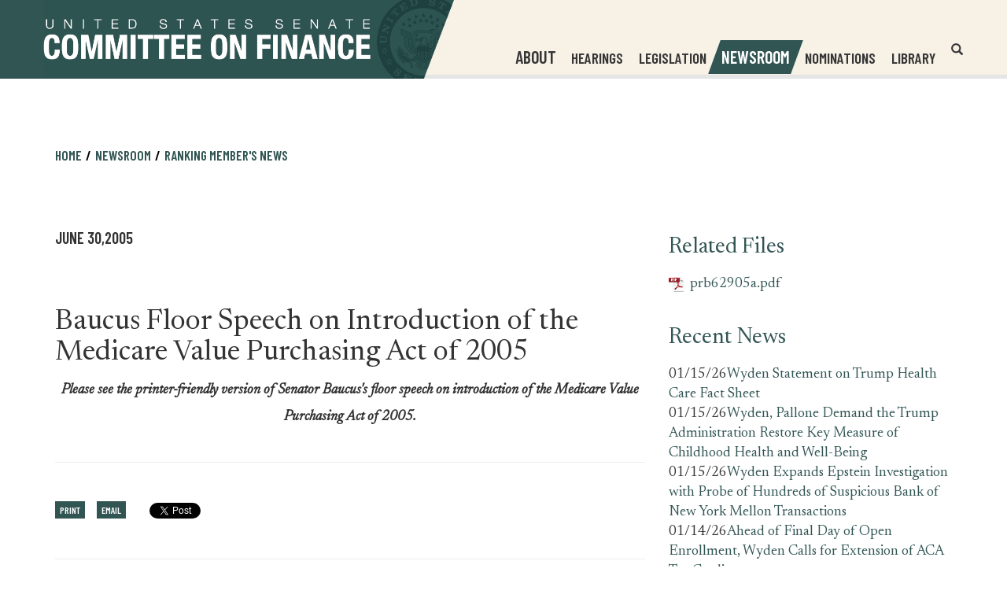

--- FILE ---
content_type: text/html;charset=UTF-8
request_url: https://www.finance.senate.gov/ranking-members-news/baucus-floor-speech-on-introduction-of-the-medicare-value-purchasing-act-of-2005
body_size: 8969
content:

	
	
	
	
	
	
	
	
	



    
	

		
		

		



		
		
			 
		    	
			
		
		

		
		

		

		
		

		 
		 
		 	
		 
                

                    

		
        
		

		
			
		

		
		

		
		


		

		
    

    

	
  
  
  
  
  
  
  
  
  
  
  
  
  
  
  
  
  
  
  
  
  
  
  
      
  
  
      
  
  
  
  
  
  
  
  
  
  
  
  
  
  
  
  
  
  
  
  
  
    
  
  
  
  
  
      
  
      







	


 
 
		
		
		
		
		





	
	

	



    



    
    
    
		
			
		
    

















<!DOCTYPE html>
<!--[if lt IE 7 ]><html lang="en" class="no-js ie ie6"> <![endif]-->
<!--[if IE 7 ]><html lang="en" class="no-js ie ie7"> <![endif]-->
<!--[if IE 8 ]><html lang="en" class="no-js ie ie8"> <![endif]-->
<!--[if IE 9 ]><html lang="en" class="no-js ie ie9"> <![endif]-->
<!--[if IE 10 ]><html lang="en" class="no-js ie ie10"> <![endif]-->
<!--[if IE 11 ]><html lang="en" class="no-js ie ie11"> <![endif]-->
<!--[if gt IE 11]><html lang="en" class="no-js ie"> <![endif]-->
<!--[if !(IE) ]><!-->
<html lang="en" class="no-js">
<!--<![endif]-->

<head>
<meta charset="UTF-8">
<meta http-equiv="X-UA-Compatible" content="IE=edge,chrome=1">
<meta name="viewport" content="width=device-width, initial-scale=1">










	<title>[2005-06-30] Baucus Floor Speech on Introduction of the Medicare Value Purchasing Act of 2005 | The United States Senate Committee on Finance</title>





	<meta name="twitter:card" content="summary_large_image" />





	<meta property="twitter:title" content="The United States Senate Committee on Finance" />





	
		<meta name="date" content="2005-06-30" />
	


	
		<meta name="title" content="Baucus Floor Speech on Introduction of the Medicare Value Purchasing Act of 2005" />
	


	
		<link rel="canonical" href="https://www.finance.senate.gov/ranking-members-news/baucus-floor-speech-on-introduction-of-the-medicare-value-purchasing-act-of-2005" />
	




<meta name="viewport" content="width=device-width, initial-scale=1.0">






	
	


	




	<meta property="og:url" content="https://www.finance.senate.gov/ranking-members-news/baucus-floor-speech-on-introduction-of-the-medicare-value-purchasing-act-of-2005" />




	<meta property="og:image" content="https://www.finance.senate.gov/themes/finance/images/sharelogo.jpg" />
	<meta name="twitter:image" content="https://www.finance.senate.gov/themes/finance/images/sharelogo.jpg" />






	



	




	<meta property="og:title" content="Baucus Floor Speech on Introduction of the Medicare Value Purchasing Act of 2005 | The United States Senate Committee on Finance" />
	


	<meta property="og:description" content="Baucus Floor Speech on Introduction of the Medicare Value Purchasing Act of 2005" />
	<meta name="twitter:description" content="Baucus Floor Speech on Introduction of the Medicare Value Purchasing Act of 2005" />
	
		<meta name="description" content="Baucus Floor Speech on Introduction of the Medicare Value Purchasing Act of 2005" />
	






<link href="https://www.finance.senate.gov/themes/finance/images/favicon.ico" rel="Icon" type="image/x-icon"/>


<link rel="Stylesheet" type="text/css" href="/themes/default_v4/styles/smoothDivScroll.css" />


<link rel="stylesheet" href="/themes/default_v4/styles/bootstrap.min.css?cachebuster=1450434983">



<link rel="stylesheet" href="/themes/default_v4/styles/common.css">




	<link rel="stylesheet" href="/themes/finance/styles/common.css?cachebuster=1753108356">





<script src="/themes/default_v4/scripts/jquery.min.js"></script>
<script src="/themes/default_v4/scripts/bootstrap.min.js"></script>
<script src="/themes/default_v4/scripts/jquery.html5-placeholder-shim.js"></script>




<!--[if lte IE 6]>
	<link rel="stylesheet" href="http://universal-ie6-css.googlecode.com/files/ie6.1.1.css" media="screen, projection">
<![endif]-->















	





	<meta name="twitter:site" content="https://www.finance.senate.gov" />

	<meta property="twitter:account_id" content="701821488"/>

	
	
	
	

	


	

	

	

    



	

		

		

		
	

	
		
	

	
	<script src="https://assets.adobedtm.com/566dc2d26e4f/f8d2f26c1eac/launch-3a705652822d.min.js"></script>
	

	<link rel="preconnect" href="https://fonts.googleapis.com">
	<link rel="preconnect" href="https://fonts.gstatic.com" crossorigin>
	<link href="https://fonts.googleapis.com/css2?family=Barlow+Condensed:wght@400;500;600;700&family=Newsreader:ital,opsz,wght@0,6..72,300;0,6..72,400;1,6..72,400&display=swap" rel="stylesheet">

		<style>



		a[target="_blank"] {
		position: relative;
		display: inline-block;
		cursor: pointer;
		}

		a[target="_blank"] .tooltiptext {
		visibility: hidden;
		width: 120px;
		background-color: #333;
		color: #fff;
		text-align: center;
		border-radius: 5px;
		padding: 5px;
		position: absolute;
		z-index: 1;
		bottom: 125%;
		left: 50%;
		margin-left: -60px;
		opacity: 0;
		transition: opacity 0.3s;
		font-size: 1.5rem;
		}

		a[target="_blank"]:hover .tooltiptext {
		visibility: visible;
		opacity: 1;
		}
		</style>


</head>

<body  id="newsroom" class="bg1   ">
<!--stopindex-->
<a href="#main-nav" class="sr-only">Skip to primary navigation</a> <a class="sr-only" href="#skip-nav">Skip to content</a>




		
		








	<div class="modal fade" id="NavMobileModal" tabindex="-1" role="dialog" aria-labelledby="NavMobileModal">
	  <div class="modal-dialog modal-lg">
	    <div class="modal-content">
	      <div class="modal-header">
	        <button type="button" class="close" data-dismiss="modal">
			<span>&times;</span>
			<span class="sr-only">Close Mobile Navigation</span>
			</button>
	      </div>
	      <div class="modal-body">
	       <ul class="nav nav-pills nav-stacked" id="main-nav-mobile">
	       	
				
				
					
						
						
						
						
						
							
							
							
							
						
						
							
								
							
							
							
								
							
								
							
								
							
								
							
								
							
								
							
								
							
							
						
					<li  class="dropdown no-descriptions">
						
							<span>About</span>
						
						
							
								

		
		
			
			
			
			
			
				
					
						<ul class="dropdown-menu">
					

					
						
						
						
						
						
						
						<li>
							
							<a href="https://www.finance.senate.gov/about/membership">Membership </a>
							

		
		
			
			
			
			
			
		

		

		
						</li>
					
						
						
						
						
						
						
						<li>
							
							<a href="https://www.finance.senate.gov/about/history">History </a>
							

		
		
			
			
			
			
			
		

		

		
						</li>
					
						
						
						
						
						
						
						<li>
							
							<a href="https://www.finance.senate.gov/about/jurisdiction">Jurisdiction </a>
							

		
		
			
			
			
			
			
		

		

		
						</li>
					
						
						
						
						
						
						
						<li>
							
							<a href="/download/rules-of-the-procedure-119-2">Rules </a>
							

		
		
			
			
			
			
			
		

		

		
						</li>
					
						
						
						
						
						
						
						<li>
							
							<a href="https://www.finance.senate.gov/about/subcommittees">Subcommittees </a>
							

		
		
			
			
			
			
			
		

		

		
						</li>
					
						
						
						
						
						
						
						<li>
							
							<a href="https://www.finance.senate.gov/about/faq">FAQ </a>
							

		
		
			
			
			
			
			
		

		

		
						</li>
					
						
						
						
						
						
						
						<li>
							
							<a href="https://www.finance.senate.gov/about/internships">Internships </a>
							

		
		
			
			
			
			
			
		

		

		
						</li>
					

					
						</ul>
					
				
			
		

		

		

							
						
					</li>
					
				
					
						
						
						
						
						
						
							
							
							
							
						
					<li  class="no-descriptions">
						
							<a href="https://www.finance.senate.gov/hearings">Hearings</a>
						
						
					</li>
					
				
					
						
						
						
						
						
						
							
							
							
							
						
					<li  class="no-descriptions">
						
							<a href="https://www.finance.senate.gov/legislation">Legislation</a>
						
						
					</li>
					
				
					
						
						
						
							
						
						
						
							
								
							
							
							
							
						
						
							
								
							
							
							
								
							
								
							
								
							
							
						
					<li  class="selected dropdown no-descriptions">
						
							<span>Newsroom</span>
						
						
							
								

		
		
			
			
			
			
			
				
					
						<ul class="dropdown-menu">
					

					
						
						
						
						
						
						
						<li>
							
							<a href="https://www.finance.senate.gov/chairmans-news">Chairman's News </a>
							

		
		
			
			
			
			
			
		

		

		
						</li>
					
						
						
						
						
						
						
						<li>
							
							<a href="https://www.finance.senate.gov/ranking-members-news">Ranking Member's News </a>
							

		
		
			
			
			
			
			
		

		

		
						</li>
					
						
						
						
						
						
						
						<li>
							
							<a href="https://www.finance.senate.gov/newsroom/press-kit">Press Kit </a>
							

		
		
			
			
			
			
			
		

		

		
						</li>
					

					
						</ul>
					
				
			
		

		

		

							
						
					</li>
					
				
					
						
						
						
						
						
						
							
							
							
							
						
					<li  class="no-descriptions">
						
							<a href="https://www.finance.senate.gov/nominations">Nominations</a>
						
						
					</li>
					
				
					
						
						
						
						
						
							
							
							
							
						
						
							
								
							
							
							
								
							
								
							
								
							
								
							
								
							
							
						
					<li  class="dropdown no-descriptions">
						
							<a href="https://www.finance.senate.gov/library">Library</a>
						
						
							
								

		
		
			
			
			
			
			
				
					
						<ul class="dropdown-menu">
					

					
						
						
						
						
						
						
						<li>
							
							<a href="https://www.finance.senate.gov/library/printed-hearings">Printed Hearings </a>
							

		
		
			
			
			
			
			
		

		

		
						</li>
					
						
						
						
						
						
						
						<li>
							
							<a href="https://www.finance.senate.gov/library/executive-session-transcripts">Executive Session Transcripts </a>
							

		
		
			
			
			
			
			
		

		

		
						</li>
					
						
						
						
						
						
						
						<li>
							
							<a href="https://www.finance.senate.gov/library/committee-reports">Committee Reports </a>
							

		
		
			
			
			
			
			
		

		

		
						</li>
					
						
						
						
						
						
						
						<li>
							
							<a href="https://www.finance.senate.gov/library/committee-prints">Committee Prints </a>
							

		
		
			
			
			
			
			
		

		

		
						</li>
					
						
						
						
						
						
						
						<li>
							
							<a href="https://www.finance.senate.gov/library/conference-reports">Conference Reports </a>
							

		
		
			
			
			
			
			
		

		

		
						</li>
					

					
						</ul>
					
				
			
		

		

		

							
						
					</li>
					
				
					
				
					
				
				
			</ul>
	      </div>
	    </div>
	  </div>
	</div>




<div class="modal fade" id="SearchModal" tabindex="-1" role="dialog" aria-labelledby="SearchModal">
	<div class="modal-dialog modal-lg">
		<div class="modal-content">
			<div class="modal-header">
				<button type="button" class="close" data-dismiss="modal">
				<span>&times;</span><span class="sr-only">Close Search</span></button>
			</div>
			<div class="modal-body">
				<div id="mobile-searchpopup">
					
					
					
					
					
					
					
					
					
					
					
					
					
					
					
					
					
					
					
					
					
					
					
					
					
					
					
					
					
					
					
					<form aria-label="search" id="sitesearch" role="search" method="get" action="/search" class="pull-right form-inline">
					<label for="search-field" class="sr-only">Search</label>
						<input type="search" id="search-field" name="q" placeholder="Search"/>
						<input type="hidden" name="access" value="p" />
						<input type="hidden" name="as_dt" value="i" />
						<input type="hidden" name="as_epq" value="" />
						<input type="hidden" name="as_eq" value="" />
						<input type="hidden" name="as_lq" value="" />
						<input type="hidden" name="as_occt" value="any" />
						<input type="hidden" name="as_oq" value="" />
						<input type="hidden" name="as_q" value="" />
						<input type="hidden" name="as_sitesearch" value="" />
						<input type="hidden" name="client" value="" />
						<input type="hidden" name="sntsp" value="0" />
						<input type="hidden" name="filter" value="0" />
						<input type="hidden" name="getfields" value="" />
						<input type="hidden" name="lr" value="" />
						<input type="hidden" name="num" value="15" />
						<input type="hidden" name="numgm" value="3" />
						<input type="hidden" name="oe" value="UTF8" />
						<input type="hidden" name="output" value="xml_no_dtd" />
						<input type="hidden" name="partialfields" value="" />
						<input type="hidden" name="proxycustom" value="" />
						<input type="hidden" name="proxyreload" value="0" />
						<input type="hidden" name="proxystylesheet" value="default_frontend" />
						<input type="hidden" name="requiredfields" value="" />
						<input type="hidden" name="sitesearch" value="" />
						<input type="hidden" name="sort" value="date:D:S:d1" />
						<input type="hidden" name="start" value="0" />
						<input type="hidden" name="ud" value="1" />
						<button aria-label="submit" type="submit"><span class="glyphicon glyphicon-search"></span><span class="hidden">submit</span></button>
					</form>
				</div>
			</div>
		</div>
	</div>
</div>

<div class="modal fade" id="FilterSearchModal" tabindex="-1" role="dialog" aria-labelledby="FilterSearchModal">
	<div class="modal-dialog modal-lg">
		<div class="modal-content">
			<div class="modal-header">
				<button type="button" class="close" data-dismiss="modal"><span>&times;</span>
				<span class="sr-only">Close Search Modal</span></button>
			</div>
			<div class="modal-body">
				<div id="searchpopup">
					
					
					
					
					
					
					
					
					
					
					
					
					
					
					
					
					
					
					
					
					
					
					
					
					
					
					
					
					
					
					
					<form aria-label="search" id="sitesearch-modal" role="search" method="get" action="/search" class="form-inline">
						<label for="search-field-modal" class="sr-only">Site Search</label>
						<input type="search" id="search-field-modal" placeholder="Site Search"/>
						<input type="hidden" id="search-q" name="q" value="" />
						<input type="hidden" name="access" value="p" />
						<input type="hidden" name="as_dt" value="i" />
						<input type="hidden" name="as_epq" value="" />
						<input type="hidden" name="as_eq" value="" />
						<input type="hidden" name="as_lq" value="" />
						<input type="hidden" name="as_occt" value="any" />
						<input type="hidden" name="as_oq" value="" />
						<input type="hidden" name="as_q" value="" />
						<input type="hidden" name="as_sitesearch" value="" />
						<input type="hidden" name="client" value="" />
						<input type="hidden" name="sntsp" value="0" />
						<input type="hidden" name="filter" value="0" />
						<input type="hidden" name="getfields" value="" />
						<input type="hidden" name="lr" value="" />
						<input type="hidden" name="num" value="15" />
						<input type="hidden" name="numgm" value="3" />
						<input type="hidden" name="oe" value="UTF8" />
						<input type="hidden" name="output" value="xml_no_dtd" />
						<input type="hidden" name="partialfields" value="" />
						<input type="hidden" name="proxycustom" value="" />
						<input type="hidden" name="proxyreload" value="0" />
						<input type="hidden" name="proxystylesheet" value="default_frontend" />
						<input type="hidden" name="requiredfields" value="" />
						<input type="hidden" name="sitesearch" value="" />
						<input type="hidden" name="sort" value="date:D:S:d1" />
						<input type="hidden" name="start" value="0" />
						<input type="hidden" name="ud" value="1" />
						<button aria-label="submit" type="submit"><span class="glyphicon glyphicon-search"></span></button>
					</form>
					<div class="searchsection">You are currently searching within the <span class="page-title">Baucus Floor Speech on Introduction of the Medicare Value Purchasing Act of 2005 section</span>.</div>


					<script>
						var searchtwo = {
							'form': $('#FilterSearchModal #sitesearch-modal'),
							'list': $('#site-sections-list'),
							'field': $('#FilterSearchModal #search-field-modal'),
							'q': $('#FilterSearchModal #search-q')
						};

						searchtwo.form.submit(function(e) {
							var val = searchtwo.field.val();

							if (val == '') {
								e.preventDefault();
							} else {
									val += (val) ? ' ' : ' OR ';
									val +=  'url:"' + location.hostname  + location.pathname + '"';

								searchtwo.q.val((val).replace('/table', ''));
							}
						});

						$('#advanced-search-btn').click(function() { searchtwo.form.submit(); });
					</script>
				</div>
			</div>
		</div>
	</div>
	</div>



	

 

	 


    



	
	
	
	
	
	

	




	
	
	

	

	

	

	

 


 
	 

		


		






<div id="header" >



<div class = "blue">
</div>

<div class = "beige">
	</div>
	<div class="container">
		<div class="row">
			<div class="logo" style="margin-top:0px; margin-bottom:0px;">

					<a href="/">

						<img src = "/themes/finance/images/logo.png" alt="United States Senate Committee On Finance">
					</a>

				</div>
			<div class="nav-hold">
				





<div class="navbar">
       <ul class="nav nav-pills nav-justified hidden-sm hidden-xs" id="main-nav">
       	
			
			
				
					
					
					
					
					
						
						
						
						
					
					
						
							
						
						
						
							
						
							
						
							
						
							
						
							
						
							
						
							
						
						
					
				<li  class="dropdown no-descriptions">
					
						<span>About</span>
					
					
						
							

		
		
			
			
			
			
			
				
					
						<ul class="dropdown-menu">
					

					
						
						
						
						
						
						
						<li>
							
							<a href="https://www.finance.senate.gov/about/membership">Membership </a>
							

		
		
			
			
			
			
			
		

		

		
						</li>
					
						
						
						
						
						
						
						<li>
							
							<a href="https://www.finance.senate.gov/about/history">History </a>
							

		
		
			
			
			
			
			
		

		

		
						</li>
					
						
						
						
						
						
						
						<li>
							
							<a href="https://www.finance.senate.gov/about/jurisdiction">Jurisdiction </a>
							

		
		
			
			
			
			
			
		

		

		
						</li>
					
						
						
						
						
						
						
						<li>
							
							<a href="/download/rules-of-the-procedure-119-2">Rules </a>
							

		
		
			
			
			
			
			
		

		

		
						</li>
					
						
						
						
						
						
						
						<li>
							
							<a href="https://www.finance.senate.gov/about/subcommittees">Subcommittees </a>
							

		
		
			
			
			
			
			
		

		

		
						</li>
					
						
						
						
						
						
						
						<li>
							
							<a href="https://www.finance.senate.gov/about/faq">FAQ </a>
							

		
		
			
			
			
			
			
		

		

		
						</li>
					
						
						
						
						
						
						
						<li>
							
							<a href="https://www.finance.senate.gov/about/internships">Internships </a>
							

		
		
			
			
			
			
			
		

		

		
						</li>
					

					
						</ul>
					
				
			
		

		

		

						
					
				</li>
				
			
				
					
					
					
					
					
					
						
						
						
						
					
				<li  class="no-descriptions">
					
						<a href="https://www.finance.senate.gov/hearings">Hearings</a>
					
					
				</li>
				
			
				
					
					
					
					
					
					
						
						
						
						
					
				<li  class="no-descriptions">
					
						<a href="https://www.finance.senate.gov/legislation">Legislation</a>
					
					
				</li>
				
			
				
					
					
					
						
					
					
					
						
							
						
						
						
						
					
					
						
							
						
						
						
							
						
							
						
							
						
						
					
				<li  class="selected dropdown no-descriptions">
					
						<span>Newsroom</span>
					
					
						
							

		
		
			
			
			
			
			
				
					
						<ul class="dropdown-menu">
					

					
						
						
						
						
						
						
						<li>
							
							<a href="https://www.finance.senate.gov/chairmans-news">Chairman's News </a>
							

		
		
			
			
			
			
			
		

		

		
						</li>
					
						
						
						
						
						
						
						<li>
							
							<a href="https://www.finance.senate.gov/ranking-members-news">Ranking Member's News </a>
							

		
		
			
			
			
			
			
		

		

		
						</li>
					
						
						
						
						
						
						
						<li>
							
							<a href="https://www.finance.senate.gov/newsroom/press-kit">Press Kit </a>
							

		
		
			
			
			
			
			
		

		

		
						</li>
					

					
						</ul>
					
				
			
		

		

		

						
					
				</li>
				
			
				
					
					
					
					
					
					
						
						
						
						
					
				<li  class="no-descriptions">
					
						<a href="https://www.finance.senate.gov/nominations">Nominations</a>
					
					
				</li>
				
			
				
					
					
					
					
					
						
						
						
						
					
					
						
							
						
						
						
							
						
							
						
							
						
							
						
							
						
						
					
				<li  class="dropdown no-descriptions">
					
						<a href="https://www.finance.senate.gov/library">Library</a>
					
					
						
							

		
		
			
			
			
			
			
				
					
						<ul class="dropdown-menu">
					

					
						
						
						
						
						
						
						<li>
							
							<a href="https://www.finance.senate.gov/library/printed-hearings">Printed Hearings </a>
							

		
		
			
			
			
			
			
		

		

		
						</li>
					
						
						
						
						
						
						
						<li>
							
							<a href="https://www.finance.senate.gov/library/executive-session-transcripts">Executive Session Transcripts </a>
							

		
		
			
			
			
			
			
		

		

		
						</li>
					
						
						
						
						
						
						
						<li>
							
							<a href="https://www.finance.senate.gov/library/committee-reports">Committee Reports </a>
							

		
		
			
			
			
			
			
		

		

		
						</li>
					
						
						
						
						
						
						
						<li>
							
							<a href="https://www.finance.senate.gov/library/committee-prints">Committee Prints </a>
							

		
		
			
			
			
			
			
		

		

		
						</li>
					
						
						
						
						
						
						
						<li>
							
							<a href="https://www.finance.senate.gov/library/conference-reports">Conference Reports </a>
							

		
		
			
			
			
			
			
		

		

		
						</li>
					

					
						</ul>
					
				
			
		

		

		

						
					
				</li>
				
			
				
			
				
			
			
		</ul>


		<a href="#" class="srchbutton hidden-sm hidden-xs">
			<span class="glyphicon glyphicon-search"><span class="sr-only">Open Website Search</span></span>
		</a>
		<a href="#" class="srchbuttonmodal visible-sm visible-xs" data-toggle="modal" data-target="#SearchModal">
			<span class="glyphicon glyphicon-search"><span class="sr-only">Open Mobile Website Search</span></span>
		</a>
		<div id="search">
			
			
			
			
			
			
			
			
			
			
			
			
			
			
			
			
			
			
			
			
			
			
			
			
			
			
			
			
			
			
			
			<form id="sitesearchnav" role="search" method="get" action="/search" class="form-inline">
				<label for="search-field-nav" class="sr-only">Header Search Field</label>
				<input type="search" id="search-field-nav" name="q" placeholder="Search" aria-label="Header Search Field">
				<input type="hidden" name="access" value="p" />
				<input type="hidden" name="as_dt" value="i" />
				<input type="hidden" name="as_epq" value="" />
				<input type="hidden" name="as_eq" value="" />
				<input type="hidden" name="as_lq" value="" />
				<input type="hidden" name="as_occt" value="any" />
				<input type="hidden" name="as_oq" value="" />
				<input type="hidden" name="as_q" value="" />
				<input type="hidden" name="as_sitesearch" value="" />
				<input type="hidden" name="client" value="" />
				<input type="hidden" name="sntsp" value="0" />
				<input type="hidden" name="filter" value="0" />
				<input type="hidden" name="getfields" value="" />
				<input type="hidden" name="lr" value="" />
				<input type="hidden" name="num" value="15" />
				<input type="hidden" name="numgm" value="3" />
				<input type="hidden" name="oe" value="UTF8" />
				<input type="hidden" name="output" value="xml_no_dtd" />
				<input type="hidden" name="partialfields" value="" />
				<input type="hidden" name="proxycustom" value="" />
				<input type="hidden" name="proxyreload" value="0" />
				<input type="hidden" name="proxystylesheet" value="default_frontend" />
				<input type="hidden" name="requiredfields" value="" />
				<input type="hidden" name="sitesearch" value="" />
				<input type="hidden" name="sort" value="date:D:S:d1" />
				<input type="hidden" name="start" value="0" />
				<input type="hidden" name="ud" value="1" />
				<button type="submit">
					<span class="glyphicon glyphicon-search"><span class="sr-only">Submit Site Search</span></span>
				</button>
			</form>
		</div>
		<script type="text/javascript">
			$( ".srchbutton" ).click(function() {

				$( "#search" ).toggleClass( "showme" );

				if ($( "#search" ).hasClass( "showme" )){
					$( ".nav" ).delay( 300 ).fadeOut( 300 );
					$( ".togglemenu" ).fadeOut( 0 );
				}else{
					$( ".nav" ).delay( 300 ).fadeIn( 300 );
					$( ".togglemenu" ).delay( 300 ).fadeIn( 300 );
				};
				if ($( ".srchbutton .glyphicon" ).hasClass( "glyphicon-search" )){

					$( ".srchbutton .glyphicon" ).removeClass( "glyphicon-search" );
					$( ".srchbutton .glyphicon" ).addClass( "glyphicon-remove" );
				}else{
					$( ".srchbutton .glyphicon" ).removeClass( "glyphicon-remove" );
					$( ".srchbutton .glyphicon" ).addClass( "glyphicon-search" );
				};
			});
		</script>
		<a href="#" class="togglemenu hidden-xl hidden-md hidden-lg" data-toggle="modal" data-target="#NavMobileModal">

			<span class="glyphicon glyphicon-menu-hamburger"></span>
			<span class="menulabel">MENU</span>

		</a>
	</div>



			</div>
		</div>
	</div>
</div>





<div id="skip-nav"></div>












		
		


	
	<div id="content" role="main">







	

	
	
		
		
	















	<div class="container" id="main_container">






	<div id='breadcrumb'><ol class='list-inline'><li><a href='https://www.finance.senate.gov/'>Home</a></li><li><a>Newsroom</a></li><li><a href='https://www.finance.senate.gov/ranking-members-news'>Ranking Member's News</a></li></ol></div>


<div class="two_column row">


	
	




	

	 <div class="clearfix col-md-8" id="main_column"><!--startindex-->


	



	
	<div id="newscontent" class="article">
	
	<div id="pressrelease">
		
			<span class="date black">June 30,2005</span>


			
			
					<h1 class="main_page_title">Baucus Floor Speech on Introduction of the Medicare Value Purchasing Act of 2005</h1>
			
			<p style="text-align: center;"><em><strong>Please see the printer-friendly version of Senator Baucus's floor speech on introduction of the Medicare Value Purchasing Act of 2005.</strong></em></p>


			
		

	</div>
	<hr> 
<div id="pagetools">
	

	<script>// cribbed from jquery migrate plugin @ https://github.com/jquery/jquery-migrate/blob/master/src/core.js
		if (typeof uaMatch == 'undefined') {
			var uaMatch = function( ua ) {
				ua = ua.toLowerCase();

				var match = /(chrome)[ \/]([\w.]+)/.exec( ua ) ||
					/(webkit)[ \/]([\w.]+)/.exec( ua ) ||
					/(opera)(?:.*version|)[ \/]([\w.]+)/.exec( ua ) ||
					/(msie) ([\w.]+)/.exec( ua ) ||
					ua.indexOf("compatible") < 0 && /(mozilla)(?:.*? rv:([\w.]+)|)/.exec( ua ) ||
					[];

				return {
					browser: match[ 1 ] || "",
					version: match[ 2 ] || "0"
				};
			};

			var matched = uaMatch( navigator.userAgent );
			var browser = {};

			if ( matched.browser ) {
				browser[ matched.browser ] = true;
				browser.version = matched.version;
			}

			// Chrome is Webkit, but Webkit is also Safari.
			if ( browser.chrome ) {
				browser.webkit = true;
			} else if ( browser.webkit ) {
				browser.safari = true;
			}
		}
	</script>

	<div id="fb-root"></div>
	<div class="clearfix"></div>
	<ul id="actions" class="list-unstyled  list-inline">
		
			<li><a class="btn btn-xs pull-left" onclick="window.print()" >Print</a></li>
		
		

			
			
				<li>
					<a class="btn btn-xs pull-left" href="mailto:?subject=A%20Link%20From%20The%20United%20States%20Senate%20Committee%20on%20Finance&body=http://www.finance.senate.gov/ranking-members-news/baucus-floor-speech-on-introduction-of-the-medicare-value-purchasing-act-of-2005">Email</a>
				</li>
			



		
		
			<li id="fb-li">
				<div class="fb-like pull-left" data-href="http://www.finance.senate.gov/ranking-members-news/baucus-floor-speech-on-introduction-of-the-medicare-value-purchasing-act-of-2005" data-send="false" data-layout="button_count" data-width="60" data-show-faces="false" data-font="verdana"></div>
			</li>
		
		
		
			<li id="twitter-li">
				<a class="twitter-share-button pull-left" href="https://twitter.com/share" data-url="http://www.finance.senate.gov/ranking-members-news/baucus-floor-speech-on-introduction-of-the-medicare-value-purchasing-act-of-2005" data-text="Baucus Floor Speech on Introduction of the Medicare Value Purchasing Act of 2005">Tweet</a>
			</li>
		
	</ul>

	<script>
		if (!browser.msie || browser.msie && browser.version >= 8) {
			// facebook
			(function(d, s, id) {
				var js, fjs = d.getElementsByTagName(s)[0];
				if (d.getElementById(id)) return;
				js = d.createElement(s); js.id = id;
				js.src = "//connect.facebook.net/en_US/all.js#xfbml=1&appId=178127398911465";
				fjs.parentNode.insertBefore(js, fjs);
			}(document, 'script', 'facebook-jssdk'));

			// twitter
			!function(d,s,id){var js,fjs=d.getElementsByTagName(s)[0];if(!d.getElementById(id)){js=d.createElement(s);js.id=id;js.src="//platform.twitter.com/widgets.js";fjs.parentNode.insertBefore(js,fjs);}}(document,"script","twitter-wjs");
		} else {
			document.getElementById('fb-li').style.display = 'none';
			document.getElementById('twitter-li').style.display = 'none';
		}
	</script>

	
</div>

 

	
	





	

	



    
	
	


    
     
     
    
    	

	    	<hr>
		    
		    	<a class="pull-left btn btn-lg prevarticle" href="/release/committee-leaders-propose-bipartisan-bills-to-improve-health-care-quality">Next Article</a>
		    
		    
		    	<a class="pull-right btn btn-lg nextarticle" href="/ranking-members-news/despite-veto-threat-over-cuba-baucus-to-block-treasury-nominees">Previous Article</a>
		    

    
	</div>














	

	</div>



	
	



	
		<div id="asides" class="col-md-4">
			


	
		
		
	


	

		

		
			
				
		
		
		
		
		
				
					
						<aside class="list ">
							
					
					<h1>Related Files</h1>
					<ul class="list-unstyled">
						
							<li>
								<div class="sideacrobat"><a href="/"><span class="filetype ir">acrobat</span>prb62905a.pdf</a></div>
							</li>
						
					</ul>
					<div class="clearfix"></div>
				

		
			
				
			</aside>
		
	

		

		
			
				
		
		
		
		
		
				

			
			
				
			</aside>
		
	

		

		
			
				
  
  
  
  
  
  
  
  
  
  
  
  
  
  
  
  
  
  
  
  
  
  
  
      
  
  
      
  
  
  
  
  
  
  
  
  
  
  
  
  
  
  
  
  
  
  
  
  
    
  
  
  
  
  
  
    
    
  
  
    
    
  
    
           
          
      
  
      
  
    
  
     
  
  
      
  
     
  
      
      
      
      
              
        
          
      
      
      
  
      
  
  
  
      
  
      
  
        
  
  
    
  
  
  
  
  
  
  
  
  
  
    
    
  
     <!-- New logic for start_year -->
    
    
  
      
  
      
  
  
  
  
  
  
  
  
  
    
  
  
   
    
         
          
          
    
   
                        
    
  
    
				
										
					<h1>Recent News</h1>
					<ul class="list-unstyled">
						
							<li>
								<time datetime="2026-01-15" class="pull-left">01/15/26</time>
								<a href="https://www.finance.senate.gov/ranking-members-news/wyden-statement-on-trump-health-care-fact-sheet">Wyden Statement on Trump Health Care Fact Sheet</a></li>
						
							<li>
								<time datetime="2026-01-15" class="pull-left">01/15/26</time>
								<a href="https://www.finance.senate.gov/ranking-members-news/wyden-pallone-demand-the-trump-administration-restore-key-measure-of-childhood-health-and-wellbeing">Wyden, Pallone Demand the Trump Administration Restore Key Measure of Childhood Health and Well-Being</a></li>
						
							<li>
								<time datetime="2026-01-15" class="pull-left">01/15/26</time>
								<a href="https://www.finance.senate.gov/ranking-members-news/wyden-expands-epstein-investigation-with-probe-of-hundreds-of-suspicious-bank-of-new-york-mellon-transactions">Wyden Expands Epstein Investigation with Probe of Hundreds of Suspicious Bank of New York Mellon Transactions</a></li>
						
							<li>
								<time datetime="2026-01-14" class="pull-left">01/14/26</time>
								<a href="https://www.finance.senate.gov/ranking-members-news/ahead-of-final-day-of-open-enrollment-wyden-calls-for-extension-of-aca-tax-credits">Ahead of Final Day of Open Enrollment, Wyden Calls for Extension of ACA Tax Credits</a></li>
						
							<li>
								<time datetime="2026-01-13" class="pull-left">01/13/26</time>
								<a href="https://www.finance.senate.gov/ranking-members-news/wyden-statement-on-house-republican-reconciliation-blueprint">Wyden Statement on House Republican Reconciliation Blueprint</a></li>
						
					</ul>
					<div class="clearfix"></div>
				

			
			
				
			</aside>
		
	


		</div>
	
</div>


</div>
</div>
  <script>
    $(document).ready(function() {
      // Optional: You can use this script to automatically add tooltips to all links with target="_blank"
      $('a[target="_blank"]').each(function() {
        $(this).append('<span class="tooltiptext">Opens in new tab</span>');
      });
    });
  </script>

<!--stopindex-->
<footer class="footer">
	<div class="container">
		
		
		
			<ul class="list-unstyled list-inline footernav">
				
					
					<li>
						<a href="/about/membership">About</a>
					</li>
				
					
					<li>
						<a href="/hearings">Hearings</a>
					</li>
				
					
					<li>
						<a href="/legislation">Legislation</a>
					</li>
				
					
					<li>
						<a href="/chairmans-news">Newsroom</a>
					</li>
				
					
					<li>
						<a href="/nominations">Nominations</a>
					</li>
				
					
					<li>
						<a href="/library">Library</a>
					</li>
				
			</ul>
		
	</div>
</footer>
<footer class="Subfooter">
	<div class="container">
		
		
		
			<ul class="list-unstyled list-inline subfooternav">
				
					
					<li>
						<a href="/privacy-policy">Privacy Policy</a>
					</li>
				
					
					<li>
						<a href="/contact">Contact</a>
					</li>
				
			</ul>
		
		<span id="address">Senate Committee on Finance: 219 Dirksen Senate Office Building  Washington, DC 20510-6200</span>
	</div>
</footer>
<script type="text/template" class="deferred-script">
	$( window ).load(function() {
		var mainbody = $("#content").height();
		var mainwindow = $(window).height();
		if (mainbody < mainwindow){
			$( "#content" ).css( "min-height", mainwindow - 210 );
		}
	});
</script>

<script>
  (function(i,s,o,g,r,a,m){i['GoogleAnalyticsObject']=r;i[r]=i[r]||function(){
  (i[r].q=i[r].q||[]).push(arguments)},i[r].l=1*new Date();a=s.createElement(o),
  m=s.getElementsByTagName(o)[0];a.async=1;a.src=g;m.parentNode.insertBefore(a,m)
  })(window,document,'script','https://www.google-analytics.com/analytics.js','ga');

  ga('create', 'UA-31361-33', 'auto');
  ga('send', 'pageview');

</script>




<!--[if lt IE 9]>
<script src="/themes/default_v4/scripts/html5shiv.js"></script>
<script src="/themes/default_v4/scripts/respond.min.js"></script>
<script src="/scripts/iefixes.js?cachebuster=1450434989"></script>
<![endif]-->

<script type="text/javascript">
	$(function() {
		/*MOBILE DECIVES*/
		if( /Android|webOS|iPhone|iPad|iPod|BlackBerry|IEMobile|Opera Mini/i.test(navigator.userAgent) ) {
			$( "body" ).addClass( "mobiledevice" );
			//alert("mobiledevice");
		};
		if( /iPad/i.test(navigator.userAgent) ) {
			$( "body" ).addClass( "mobiledevicelarge" );
			//alert("mobiledevicelarge");
		};
		// IE old
		if (/MSIE (\d+\.\d+);/.test(navigator.userAgent)){

			$( "html" ).addClass( "ie" );
		}
		// IE 10
		if( /MSIE 8.0/i.test(navigator.userAgent) ) {
			//alert("IE 10")
			$( "html" ).addClass( "ieold" );


		};

		// IE 10
		if( /MSIE 10.0/i.test(navigator.userAgent) ) {
			//alert("IE 10")
			$( "html" ).addClass( "ie10" );


		};
		// IE 11
		if( /Trident/i.test(navigator.userAgent) ) {
			//alert("IE 11")
			$( "html" ).addClass( "ie" );


		};

	});
</script>
<script src="//platform.twitter.com/widgets.js"></script>
<script src="/scripts/vendor/orientation.js?cachebuster=1450434875"></script>
<script src="/scripts/vendor/modernizr/modernizr.js?cachebuster=1450434668"></script>
<script src="/scripts/vendor/selectivizr/selectivizr.js?cachebuster=1450434889"></script>
<script src="/themes/default_v4/scripts/global.js"></script>

<!--[if lt IE 9]>
<script src="/themes/default_v4/scripts/respond.min.js"></script>
<![endif]-->


<script src="/scripts/vendor/mootools/mootools.js?cachebuster=1753265184"></script>
<script src="/scripts/vendor/mootools/mootools-more.js?cachebuster=1753265184"></script>



<script type="text/template" class="deferred-script">
	// fix for bootstrap tooltip hide/mootools hide collision
	$$('form input,form select,form textarea, input, .nav-tabs li a').each(function(item) { if (typeof item.hide == 'function') { item.hide = null; } });
	Element.implement({
		'slide': function(how, mode){
			return this;
		}
	});
</script>





<script>
	window.top['site_path'] = "D82A8C17-7235-45BC-B56C-7A79CBD2D9E0";

	

    var application = {
        "config": {
            "tinymce": {
                "plugins": {
                    "selectvideo": {
                        "player": "jwplayer", // should be set to "legacy" or "jwplayer" currently
                        "youtube": true, // set to true to write the youtube tags for youtube videos
                        "width": "100%", // set width and height on the containing element
                        "height": "100%",
                        "tracking": true
                    }
                }
            }
        },
        "fn": { // deprecated mootools 1.2 stuff that we'll probably still use once we upgrade fully to 1.3
            "defined": function(obj) {
                return (obj != undefined);
            },
            "check": function(obj) {
                return !!(obj || obj === 0);
            }
        },
        "form": {
        	"captchaSiteKey": "",
            "processed": null
			
			
			
        },
        "friendly_urls": true,
        "map": {
            "width": "100%", // set width and height on the containing element
            "height": "100%"
        },
        "siteroot": "https://www.finance.senate.gov/",
        "theme": "finance",
        "webroot": "https://www.finance.senate.gov/"
		
			, "defaultTheme": "default_v4"
		
    };

	var yt_players = [];
	function onYouTubePlayerAPIReady() {
		var carousel = $('.carousel');

		if (carousel.length > 0) {
			carousel.on('slide', function() {
				if (typeof yt_players != 'undefined' && yt_players.constructor === Array && yt_players.length > 0) {
					yt_players.each(function(current) {
						if (application.fn.check(current.player) && typeof current.player.pauseVideo != 'undefined') {
							current.player.pauseVideo();
						}
					});
				}
			});
			//$('.carousel').carousel('cycle');
		}
		Array.each(yt_players, function(video) {
			video.target.innerHTML = "";
			video.player = new YT.Player(video.target, {
				width: video.width,
				height: video.height,
				videoId: video.id,
				playerVars: {
		            controls: 1,
		            showinfo: 0 ,
		            modestbranding: 1,
		            wmode: "transparent"
		        },
				events: {
					'onStateChange': function(event) {
						if (event.data == YT.PlayerState.PLAYING) {
							if (typeof _gaq != 'undefined') { _gaq.push(['_trackEvent', 'Video', 'Play', video.title ]); }
							//$('.carousel').carousel('pause');
							carousel.each(function(index) {
								$(this).carousel('pause');
							});
						} else if (event.data == YT.PlayerState.PAUSED) {
							//if (typeof _gaq != 'undefined') {  _gaq.push(['_trackEvent', 'Video', 'Pause', video.title ]); }
							//$('.carousel').carousel('cycle');
						} else if (event.data == YT.PlayerState.ENDED) {
							if (typeof _gaq != 'undefined') { _gaq.push(['_trackEvent', 'Video', 'Complete', video.title ]); }
							//carousel.carousel('cycle');
							carousel.each(function(index) {
								$(this).carousel('cycle');

							});
						}
					}
				}
			});
		});


	}

	$(function() {
		var tag = document.createElement('script');
		tag.src = "//www.youtube.com/player_api";
		var firstScriptTag = document.getElementsByTagName('script')[0];
		firstScriptTag.parentNode.insertBefore(tag, firstScriptTag);
	});

	function returnfalse() { return false }
</script>






  






<!--[if lt IE 9]>
	<script src="/scripts/polyfills/jquery.backgroundSize.js?cachebuster=1450434297" type="text/javascript"></script>
	<script type="text/javascript">
		$(function() {
			$('.bg-fix').css({'background-size': 'cover'});
		});
	</script>
<![endif]-->

<script>
	$(function() {
		$('a').each(function() {
			var $this = $(this);
			var newWin = $this.hasClass('new-win');
			var senExit = $this.hasClass('sen-exit');
			if (newWin === true || senExit === true) {
				var href = $this.attr('href');
				if (typeof href !== 'undefined' && href !== '') {
					if (href.indexOf('javascript:') === -1 && href.charAt(0) !== '#') {
						var uri = (senExit === true) ? encodeURIComponent(href) : href;

						$this.click(function(e) {
							e.preventDefault();
							window.open(uri);
						});
					}
				}
			}
		});
	});
</script>



	

<script type="text/javascript">
    window.addEvent("domready", function() {
        $$("script.deferred-script").each(function(script) {
            Browser.exec((Browser.ie) ? script.innerHTML : script.get("text"));
        });
    });
</script>



</body>
</html>


    
	

--- FILE ---
content_type: text/plain
request_url: https://www.google-analytics.com/j/collect?v=1&_v=j102&a=1871289225&t=pageview&_s=1&dl=https%3A%2F%2Fwww.finance.senate.gov%2Franking-members-news%2Fbaucus-floor-speech-on-introduction-of-the-medicare-value-purchasing-act-of-2005&ul=en-us%40posix&dt=%5B2005-06-30%5D%20Baucus%20Floor%20Speech%20on%20Introduction%20of%20the%20Medicare%20Value%20Purchasing%20Act%20of%202005%20%7C%20The%20United%20States%20Senate%20Committee%20on%20Finance&sr=1280x720&vp=1280x720&_u=IEBAAEABAAAAACAAI~&jid=609355931&gjid=1174873115&cid=669373887.1768780107&tid=UA-31361-33&_gid=213412193.1768780107&_r=1&_slc=1&z=468970285
body_size: -452
content:
2,cG-79C046R0N3